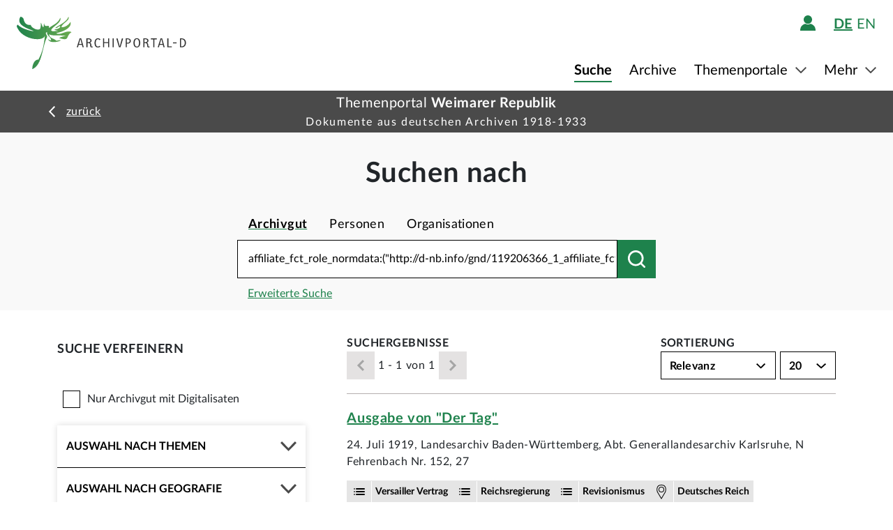

--- FILE ---
content_type: image/svg+xml;charset=UTF-8
request_url: https://www.archivportal-d.de/assets/icons/apd-icons/check_icon-89c79e305138533c839d3ebe795134df.svg
body_size: 243
content:
<svg xmlns="http://www.w3.org/2000/svg" width="21.547" height="19.186" viewBox="0 0 21.547 19.186">
    <defs>
        <style>.a{fill:none;stroke:black;stroke-width:2px;}</style>
    </defs>
    <g transform="translate(0.753 0.607)">
        <path class="a" d="M3234-629l7,8,13-17" transform="translate(-3234 638)"/>
    </g>
</svg>

--- FILE ---
content_type: image/svg+xml;charset=UTF-8
request_url: https://www.archivportal-d.de/assets/components/cross-218ec7a779d22fcae9d49b45604b8fb3.svg
body_size: 295
content:
<svg xmlns="http://www.w3.org/2000/svg" xmlns:xlink="http://www.w3.org/1999/xlink" width="18.414" height="18.414"
     viewBox="0 0 18.414 18.414">
    <defs>
        <style>.a,.c{fill:none;}.b{clip-path:url(#a);}.c{stroke:#000;stroke-width:2px;}</style>
        <clipPath id="a">
            <rect class="a" width="18.414" height="18.414"/>
        </clipPath>
    </defs>
    <g class="b">
        <line class="c" y1="17" x2="17" transform="translate(0.707 0.707)"/>
        <line class="c" x2="17" y2="17" transform="translate(0.707 0.707)"/>
    </g>
</svg>

--- FILE ---
content_type: image/svg+xml;charset=UTF-8
request_url: https://www.archivportal-d.de/assets/components/keyword/geo-54ad49bd1b449f108f5f545fd28bf2d2.svg
body_size: 320
content:
<svg xmlns="http://www.w3.org/2000/svg" width="13.455" height="20.879" viewBox="0 0 13.455 20.879">
    <defs>
        <style>.a,.c{fill:none;}.a{stroke:#000;}.b{stroke:none;}</style>
    </defs>
    <g transform="translate(0.516 0.5)">
        <path class="a" d="M7,19.929l5.667-9.6S15.811.533,7,.533s-5.667,9.8-5.667,9.8Z"
              transform="translate(-0.788 -0.533)"/>
        <g class="a" transform="translate(2.212 2.467)">
            <circle class="b" cx="4" cy="4" r="4"/>
            <circle class="c" cx="4" cy="4" r="3.5"/>
        </g>
    </g>
</svg>

--- FILE ---
content_type: image/svg+xml;charset=UTF-8
request_url: https://www.archivportal-d.de/assets/components/checkbox/default-999eb27386ae1d8577ec35e2911cbf05.svg
body_size: 268
content:
<svg xmlns="http://www.w3.org/2000/svg" xmlns:xlink="http://www.w3.org/1999/xlink" width="25" height="25"
     viewBox="0 0 25 25">
    <defs>
        <style>.a{fill:none;}.b{clip-path:url(#a);}.c{fill:none;stroke:black;}.d{stroke:none;}</style>
        <clipPath id="a">
            <rect class="a" width="25" height="25"/>
        </clipPath>
    </defs>
    <g class="b">
        <g class="c">
            <rect class="d" width="25" height="25"/>
            <rect class="a" x="0.5" y="0.5" width="24" height="24"/>
        </g>
    </g>
</svg>